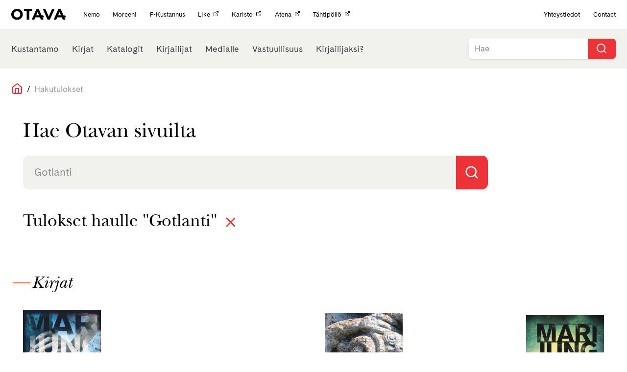

--- FILE ---
content_type: text/html; charset=UTF-8
request_url: https://otava.fi/?s=Gotlanti
body_size: 11006
content:
<!doctype html>
<!--[if lt IE 7]><html class="no-js ie ie6 lt-ie9 lt-ie8 lt-ie7" lang="fi"> <![endif]-->
<!--[if IE 7]><html class="no-js ie ie7 lt-ie9 lt-ie8" lang="fi"> <![endif]-->
<!--[if IE 8]><html class="no-js ie ie8 lt-ie9" lang="fi"> <![endif]-->
<!--[if gt IE 8]><!--><html class="no-js" lang="fi"> <!--<![endif]-->
<head>
    <meta charset="UTF-8" />
    <title>
                    You searched for Gotlanti | Otava
            </title>
    <!-- Start cookieyes banner -->
    <script id="cookieyes" type="text/javascript" src="https://cdn-cookieyes.com/client_data/8972d93c859d09bcbe6dbfea/script.js"></script>
    <!-- End cookieyes banner -->
    <meta name="description" content="Kustannusosakeyhtiö Otava">
    <link rel="stylesheet" href="https://otava.fi/wp-content/themes/jcoboot/style.css" type="text/css" media="screen" />
    <link rel="stylesheet" href="https://cdnjs.cloudflare.com/ajax/libs/font-awesome/4.7.0/css/font-awesome.min.css" />
    <meta http-equiv="Content-Type" content="text/html; charset=UTF-8" />
    <meta http-equiv="X-UA-Compatible" content="IE=edge">
    <meta name="viewport" content="width=device-width, initial-scale=1.0">
    <link rel="pingback" href="https://otava.fi/xmlrpc.php" />
    <meta name='robots' content='noindex, follow' />
	<style>img:is([sizes="auto" i], [sizes^="auto," i]) { contain-intrinsic-size: 3000px 1500px }</style>
	
<!-- Google Tag Manager for WordPress by gtm4wp.com -->
<script data-cfasync="false" data-pagespeed-no-defer>
	var gtm4wp_datalayer_name = "dataLayer";
	var dataLayer = dataLayer || [];
</script>
<!-- End Google Tag Manager for WordPress by gtm4wp.com -->
	<!-- This site is optimized with the Yoast SEO plugin v25.7 - https://yoast.com/wordpress/plugins/seo/ -->
	<meta property="og:locale" content="fi_FI" />
	<meta property="og:type" content="article" />
	<meta property="og:title" content="You searched for Gotlanti | Otava" />
	<meta property="og:url" content="https://otava.fi/search/Gotlanti/" />
	<meta property="og:site_name" content="Otava" />
	<meta property="og:image" content="https://otava.fi/wp-content/uploads/2019/08/fb_share_kirjat.png" />
	<meta property="og:image:width" content="1200" />
	<meta property="og:image:height" content="630" />
	<meta property="og:image:type" content="image/png" />
	<meta name="twitter:card" content="summary_large_image" />
	<meta name="twitter:title" content="You searched for Gotlanti | Otava" />
	<meta name="twitter:site" content="@OtavanKirjat" />
	<script type="application/ld+json" class="yoast-schema-graph">{"@context":"https://schema.org","@graph":[{"@type":["CollectionPage","SearchResultsPage"],"@id":"https://otava.fi/?s=Gotlanti","url":"https://otava.fi/?s=Gotlanti","name":"You searched for Gotlanti | Otava","isPartOf":{"@id":"https://otava.fi/#website"},"primaryImageOfPage":{"@id":"#primaryimage"},"image":{"@id":"#primaryimage"},"thumbnailUrl":"https://otava.fi/wp-content/uploads/2015/12/eliassenjungstedt.jpg","breadcrumb":{"@id":"#breadcrumb"},"inLanguage":"fi"},{"@type":"ImageObject","inLanguage":"fi","@id":"#primaryimage","url":"https://otava.fi/wp-content/uploads/2015/12/eliassenjungstedt.jpg","contentUrl":"https://otava.fi/wp-content/uploads/2015/12/eliassenjungstedt.jpg","width":1968,"height":2783,"caption":"Eliassen"},{"@type":"BreadcrumbList","@id":"#breadcrumb","itemListElement":[{"@type":"ListItem","position":1,"name":"Home","item":"https://otava.fi/"},{"@type":"ListItem","position":2,"name":"You searched for Gotlanti"}]},{"@type":"WebSite","@id":"https://otava.fi/#website","url":"https://otava.fi/","name":"Otava","description":"Kustannusosakeyhtiö Otava","publisher":{"@id":"https://otava.fi/#organization"},"alternateName":"Otava","potentialAction":[{"@type":"SearchAction","target":{"@type":"EntryPoint","urlTemplate":"https://otava.fi/?s={search_term_string}"},"query-input":{"@type":"PropertyValueSpecification","valueRequired":true,"valueName":"search_term_string"}}],"inLanguage":"fi"},{"@type":"Organization","@id":"https://otava.fi/#organization","name":"Kustannusosakeyhtiö Otava","alternateName":"Otava","url":"https://otava.fi/","logo":{"@type":"ImageObject","inLanguage":"fi","@id":"https://otava.fi/#/schema/logo/image/","url":"https://otava.fi/wp-content/uploads/2024/12/otava_logo_RGB.png","contentUrl":"https://otava.fi/wp-content/uploads/2024/12/otava_logo_RGB.png","width":3667,"height":785,"caption":"Kustannusosakeyhtiö Otava"},"image":{"@id":"https://otava.fi/#/schema/logo/image/"},"sameAs":["https://www.facebook.com/otavankirjat/","https://x.com/OtavanKirjat","https://www.instagram.com/otavankirjat","https://www.linkedin.com/company/kustannusosakeyhtiö-otava/","https://www.youtube.com/user/otavavideot"]}]}</script>
	<!-- / Yoast SEO plugin. -->


<link rel='dns-prefetch' href='//ajax.googleapis.com' />
<link rel='dns-prefetch' href='//cdnjs.cloudflare.com' />
<link rel='dns-prefetch' href='//use.typekit.net' />
<link rel="alternate" type="application/rss+xml" title="Otava &raquo; haun tulokset haulle &#8220;Gotlanti&#8221; RSS-syöte" href="https://otava.fi/search/Gotlanti/feed/rss2/" />
<script type="text/javascript">
/* <![CDATA[ */
window._wpemojiSettings = {"baseUrl":"https:\/\/s.w.org\/images\/core\/emoji\/15.0.3\/72x72\/","ext":".png","svgUrl":"https:\/\/s.w.org\/images\/core\/emoji\/15.0.3\/svg\/","svgExt":".svg","source":{"concatemoji":"https:\/\/otava.fi\/wp-includes\/js\/wp-emoji-release.min.js"}};
/*! This file is auto-generated */
!function(i,n){var o,s,e;function c(e){try{var t={supportTests:e,timestamp:(new Date).valueOf()};sessionStorage.setItem(o,JSON.stringify(t))}catch(e){}}function p(e,t,n){e.clearRect(0,0,e.canvas.width,e.canvas.height),e.fillText(t,0,0);var t=new Uint32Array(e.getImageData(0,0,e.canvas.width,e.canvas.height).data),r=(e.clearRect(0,0,e.canvas.width,e.canvas.height),e.fillText(n,0,0),new Uint32Array(e.getImageData(0,0,e.canvas.width,e.canvas.height).data));return t.every(function(e,t){return e===r[t]})}function u(e,t,n){switch(t){case"flag":return n(e,"\ud83c\udff3\ufe0f\u200d\u26a7\ufe0f","\ud83c\udff3\ufe0f\u200b\u26a7\ufe0f")?!1:!n(e,"\ud83c\uddfa\ud83c\uddf3","\ud83c\uddfa\u200b\ud83c\uddf3")&&!n(e,"\ud83c\udff4\udb40\udc67\udb40\udc62\udb40\udc65\udb40\udc6e\udb40\udc67\udb40\udc7f","\ud83c\udff4\u200b\udb40\udc67\u200b\udb40\udc62\u200b\udb40\udc65\u200b\udb40\udc6e\u200b\udb40\udc67\u200b\udb40\udc7f");case"emoji":return!n(e,"\ud83d\udc26\u200d\u2b1b","\ud83d\udc26\u200b\u2b1b")}return!1}function f(e,t,n){var r="undefined"!=typeof WorkerGlobalScope&&self instanceof WorkerGlobalScope?new OffscreenCanvas(300,150):i.createElement("canvas"),a=r.getContext("2d",{willReadFrequently:!0}),o=(a.textBaseline="top",a.font="600 32px Arial",{});return e.forEach(function(e){o[e]=t(a,e,n)}),o}function t(e){var t=i.createElement("script");t.src=e,t.defer=!0,i.head.appendChild(t)}"undefined"!=typeof Promise&&(o="wpEmojiSettingsSupports",s=["flag","emoji"],n.supports={everything:!0,everythingExceptFlag:!0},e=new Promise(function(e){i.addEventListener("DOMContentLoaded",e,{once:!0})}),new Promise(function(t){var n=function(){try{var e=JSON.parse(sessionStorage.getItem(o));if("object"==typeof e&&"number"==typeof e.timestamp&&(new Date).valueOf()<e.timestamp+604800&&"object"==typeof e.supportTests)return e.supportTests}catch(e){}return null}();if(!n){if("undefined"!=typeof Worker&&"undefined"!=typeof OffscreenCanvas&&"undefined"!=typeof URL&&URL.createObjectURL&&"undefined"!=typeof Blob)try{var e="postMessage("+f.toString()+"("+[JSON.stringify(s),u.toString(),p.toString()].join(",")+"));",r=new Blob([e],{type:"text/javascript"}),a=new Worker(URL.createObjectURL(r),{name:"wpTestEmojiSupports"});return void(a.onmessage=function(e){c(n=e.data),a.terminate(),t(n)})}catch(e){}c(n=f(s,u,p))}t(n)}).then(function(e){for(var t in e)n.supports[t]=e[t],n.supports.everything=n.supports.everything&&n.supports[t],"flag"!==t&&(n.supports.everythingExceptFlag=n.supports.everythingExceptFlag&&n.supports[t]);n.supports.everythingExceptFlag=n.supports.everythingExceptFlag&&!n.supports.flag,n.DOMReady=!1,n.readyCallback=function(){n.DOMReady=!0}}).then(function(){return e}).then(function(){var e;n.supports.everything||(n.readyCallback(),(e=n.source||{}).concatemoji?t(e.concatemoji):e.wpemoji&&e.twemoji&&(t(e.twemoji),t(e.wpemoji)))}))}((window,document),window._wpemojiSettings);
/* ]]> */
</script>
<style id='wp-emoji-styles-inline-css' type='text/css'>

	img.wp-smiley, img.emoji {
		display: inline !important;
		border: none !important;
		box-shadow: none !important;
		height: 1em !important;
		width: 1em !important;
		margin: 0 0.07em !important;
		vertical-align: -0.1em !important;
		background: none !important;
		padding: 0 !important;
	}
</style>
<link rel='stylesheet' id='wp-block-library-css' href='https://otava.fi/wp-includes/css/dist/block-library/style.min.css' type='text/css' media='all' />
<style id='classic-theme-styles-inline-css' type='text/css'>
/*! This file is auto-generated */
.wp-block-button__link{color:#fff;background-color:#32373c;border-radius:9999px;box-shadow:none;text-decoration:none;padding:calc(.667em + 2px) calc(1.333em + 2px);font-size:1.125em}.wp-block-file__button{background:#32373c;color:#fff;text-decoration:none}
</style>
<style id='global-styles-inline-css' type='text/css'>
:root{--wp--preset--aspect-ratio--square: 1;--wp--preset--aspect-ratio--4-3: 4/3;--wp--preset--aspect-ratio--3-4: 3/4;--wp--preset--aspect-ratio--3-2: 3/2;--wp--preset--aspect-ratio--2-3: 2/3;--wp--preset--aspect-ratio--16-9: 16/9;--wp--preset--aspect-ratio--9-16: 9/16;--wp--preset--color--black: #000000;--wp--preset--color--cyan-bluish-gray: #abb8c3;--wp--preset--color--white: #ffffff;--wp--preset--color--pale-pink: #f78da7;--wp--preset--color--vivid-red: #cf2e2e;--wp--preset--color--luminous-vivid-orange: #ff6900;--wp--preset--color--luminous-vivid-amber: #fcb900;--wp--preset--color--light-green-cyan: #7bdcb5;--wp--preset--color--vivid-green-cyan: #00d084;--wp--preset--color--pale-cyan-blue: #8ed1fc;--wp--preset--color--vivid-cyan-blue: #0693e3;--wp--preset--color--vivid-purple: #9b51e0;--wp--preset--gradient--vivid-cyan-blue-to-vivid-purple: linear-gradient(135deg,rgba(6,147,227,1) 0%,rgb(155,81,224) 100%);--wp--preset--gradient--light-green-cyan-to-vivid-green-cyan: linear-gradient(135deg,rgb(122,220,180) 0%,rgb(0,208,130) 100%);--wp--preset--gradient--luminous-vivid-amber-to-luminous-vivid-orange: linear-gradient(135deg,rgba(252,185,0,1) 0%,rgba(255,105,0,1) 100%);--wp--preset--gradient--luminous-vivid-orange-to-vivid-red: linear-gradient(135deg,rgba(255,105,0,1) 0%,rgb(207,46,46) 100%);--wp--preset--gradient--very-light-gray-to-cyan-bluish-gray: linear-gradient(135deg,rgb(238,238,238) 0%,rgb(169,184,195) 100%);--wp--preset--gradient--cool-to-warm-spectrum: linear-gradient(135deg,rgb(74,234,220) 0%,rgb(151,120,209) 20%,rgb(207,42,186) 40%,rgb(238,44,130) 60%,rgb(251,105,98) 80%,rgb(254,248,76) 100%);--wp--preset--gradient--blush-light-purple: linear-gradient(135deg,rgb(255,206,236) 0%,rgb(152,150,240) 100%);--wp--preset--gradient--blush-bordeaux: linear-gradient(135deg,rgb(254,205,165) 0%,rgb(254,45,45) 50%,rgb(107,0,62) 100%);--wp--preset--gradient--luminous-dusk: linear-gradient(135deg,rgb(255,203,112) 0%,rgb(199,81,192) 50%,rgb(65,88,208) 100%);--wp--preset--gradient--pale-ocean: linear-gradient(135deg,rgb(255,245,203) 0%,rgb(182,227,212) 50%,rgb(51,167,181) 100%);--wp--preset--gradient--electric-grass: linear-gradient(135deg,rgb(202,248,128) 0%,rgb(113,206,126) 100%);--wp--preset--gradient--midnight: linear-gradient(135deg,rgb(2,3,129) 0%,rgb(40,116,252) 100%);--wp--preset--font-size--small: 13px;--wp--preset--font-size--medium: 20px;--wp--preset--font-size--large: 36px;--wp--preset--font-size--x-large: 42px;--wp--preset--spacing--20: 0.44rem;--wp--preset--spacing--30: 0.67rem;--wp--preset--spacing--40: 1rem;--wp--preset--spacing--50: 1.5rem;--wp--preset--spacing--60: 2.25rem;--wp--preset--spacing--70: 3.38rem;--wp--preset--spacing--80: 5.06rem;--wp--preset--shadow--natural: 6px 6px 9px rgba(0, 0, 0, 0.2);--wp--preset--shadow--deep: 12px 12px 50px rgba(0, 0, 0, 0.4);--wp--preset--shadow--sharp: 6px 6px 0px rgba(0, 0, 0, 0.2);--wp--preset--shadow--outlined: 6px 6px 0px -3px rgba(255, 255, 255, 1), 6px 6px rgba(0, 0, 0, 1);--wp--preset--shadow--crisp: 6px 6px 0px rgba(0, 0, 0, 1);}:where(.is-layout-flex){gap: 0.5em;}:where(.is-layout-grid){gap: 0.5em;}body .is-layout-flex{display: flex;}.is-layout-flex{flex-wrap: wrap;align-items: center;}.is-layout-flex > :is(*, div){margin: 0;}body .is-layout-grid{display: grid;}.is-layout-grid > :is(*, div){margin: 0;}:where(.wp-block-columns.is-layout-flex){gap: 2em;}:where(.wp-block-columns.is-layout-grid){gap: 2em;}:where(.wp-block-post-template.is-layout-flex){gap: 1.25em;}:where(.wp-block-post-template.is-layout-grid){gap: 1.25em;}.has-black-color{color: var(--wp--preset--color--black) !important;}.has-cyan-bluish-gray-color{color: var(--wp--preset--color--cyan-bluish-gray) !important;}.has-white-color{color: var(--wp--preset--color--white) !important;}.has-pale-pink-color{color: var(--wp--preset--color--pale-pink) !important;}.has-vivid-red-color{color: var(--wp--preset--color--vivid-red) !important;}.has-luminous-vivid-orange-color{color: var(--wp--preset--color--luminous-vivid-orange) !important;}.has-luminous-vivid-amber-color{color: var(--wp--preset--color--luminous-vivid-amber) !important;}.has-light-green-cyan-color{color: var(--wp--preset--color--light-green-cyan) !important;}.has-vivid-green-cyan-color{color: var(--wp--preset--color--vivid-green-cyan) !important;}.has-pale-cyan-blue-color{color: var(--wp--preset--color--pale-cyan-blue) !important;}.has-vivid-cyan-blue-color{color: var(--wp--preset--color--vivid-cyan-blue) !important;}.has-vivid-purple-color{color: var(--wp--preset--color--vivid-purple) !important;}.has-black-background-color{background-color: var(--wp--preset--color--black) !important;}.has-cyan-bluish-gray-background-color{background-color: var(--wp--preset--color--cyan-bluish-gray) !important;}.has-white-background-color{background-color: var(--wp--preset--color--white) !important;}.has-pale-pink-background-color{background-color: var(--wp--preset--color--pale-pink) !important;}.has-vivid-red-background-color{background-color: var(--wp--preset--color--vivid-red) !important;}.has-luminous-vivid-orange-background-color{background-color: var(--wp--preset--color--luminous-vivid-orange) !important;}.has-luminous-vivid-amber-background-color{background-color: var(--wp--preset--color--luminous-vivid-amber) !important;}.has-light-green-cyan-background-color{background-color: var(--wp--preset--color--light-green-cyan) !important;}.has-vivid-green-cyan-background-color{background-color: var(--wp--preset--color--vivid-green-cyan) !important;}.has-pale-cyan-blue-background-color{background-color: var(--wp--preset--color--pale-cyan-blue) !important;}.has-vivid-cyan-blue-background-color{background-color: var(--wp--preset--color--vivid-cyan-blue) !important;}.has-vivid-purple-background-color{background-color: var(--wp--preset--color--vivid-purple) !important;}.has-black-border-color{border-color: var(--wp--preset--color--black) !important;}.has-cyan-bluish-gray-border-color{border-color: var(--wp--preset--color--cyan-bluish-gray) !important;}.has-white-border-color{border-color: var(--wp--preset--color--white) !important;}.has-pale-pink-border-color{border-color: var(--wp--preset--color--pale-pink) !important;}.has-vivid-red-border-color{border-color: var(--wp--preset--color--vivid-red) !important;}.has-luminous-vivid-orange-border-color{border-color: var(--wp--preset--color--luminous-vivid-orange) !important;}.has-luminous-vivid-amber-border-color{border-color: var(--wp--preset--color--luminous-vivid-amber) !important;}.has-light-green-cyan-border-color{border-color: var(--wp--preset--color--light-green-cyan) !important;}.has-vivid-green-cyan-border-color{border-color: var(--wp--preset--color--vivid-green-cyan) !important;}.has-pale-cyan-blue-border-color{border-color: var(--wp--preset--color--pale-cyan-blue) !important;}.has-vivid-cyan-blue-border-color{border-color: var(--wp--preset--color--vivid-cyan-blue) !important;}.has-vivid-purple-border-color{border-color: var(--wp--preset--color--vivid-purple) !important;}.has-vivid-cyan-blue-to-vivid-purple-gradient-background{background: var(--wp--preset--gradient--vivid-cyan-blue-to-vivid-purple) !important;}.has-light-green-cyan-to-vivid-green-cyan-gradient-background{background: var(--wp--preset--gradient--light-green-cyan-to-vivid-green-cyan) !important;}.has-luminous-vivid-amber-to-luminous-vivid-orange-gradient-background{background: var(--wp--preset--gradient--luminous-vivid-amber-to-luminous-vivid-orange) !important;}.has-luminous-vivid-orange-to-vivid-red-gradient-background{background: var(--wp--preset--gradient--luminous-vivid-orange-to-vivid-red) !important;}.has-very-light-gray-to-cyan-bluish-gray-gradient-background{background: var(--wp--preset--gradient--very-light-gray-to-cyan-bluish-gray) !important;}.has-cool-to-warm-spectrum-gradient-background{background: var(--wp--preset--gradient--cool-to-warm-spectrum) !important;}.has-blush-light-purple-gradient-background{background: var(--wp--preset--gradient--blush-light-purple) !important;}.has-blush-bordeaux-gradient-background{background: var(--wp--preset--gradient--blush-bordeaux) !important;}.has-luminous-dusk-gradient-background{background: var(--wp--preset--gradient--luminous-dusk) !important;}.has-pale-ocean-gradient-background{background: var(--wp--preset--gradient--pale-ocean) !important;}.has-electric-grass-gradient-background{background: var(--wp--preset--gradient--electric-grass) !important;}.has-midnight-gradient-background{background: var(--wp--preset--gradient--midnight) !important;}.has-small-font-size{font-size: var(--wp--preset--font-size--small) !important;}.has-medium-font-size{font-size: var(--wp--preset--font-size--medium) !important;}.has-large-font-size{font-size: var(--wp--preset--font-size--large) !important;}.has-x-large-font-size{font-size: var(--wp--preset--font-size--x-large) !important;}
:where(.wp-block-post-template.is-layout-flex){gap: 1.25em;}:where(.wp-block-post-template.is-layout-grid){gap: 1.25em;}
:where(.wp-block-columns.is-layout-flex){gap: 2em;}:where(.wp-block-columns.is-layout-grid){gap: 2em;}
:root :where(.wp-block-pullquote){font-size: 1.5em;line-height: 1.6;}
</style>
<link rel='stylesheet' id='typekit-css' href='https://use.typekit.net/fvi8lmv.css?ver=1.2.build' type='text/css' media='all' />
<link rel='stylesheet' id='theme.css-css' href='https://otava.fi/wp-content/themes/jcoboot/theme.css?ver=1.3.1' type='text/css' media='all' />
<script type="text/javascript" src="https://otava.fi/wp-content/themes/jcoboot/js/feather.min.js?ver=1.2.build" id="feather.js-js"></script>
<link rel="https://api.w.org/" href="https://otava.fi/wp-json/" /><link rel="EditURI" type="application/rsd+xml" title="RSD" href="https://otava.fi/xmlrpc.php?rsd" />
<meta name="generator" content="WordPress 6.7.4" />

<!-- Google Tag Manager for WordPress by gtm4wp.com -->
<!-- GTM Container placement set to off -->
<script data-cfasync="false" data-pagespeed-no-defer type="text/javascript">
	var dataLayer_content = {"pagePostType":"search-results"};
	dataLayer.push( dataLayer_content );
</script>
<script data-cfasync="false" data-pagespeed-no-defer type="text/javascript">
	console.warn && console.warn("[GTM4WP] Google Tag Manager container code placement set to OFF !!!");
	console.warn && console.warn("[GTM4WP] Data layer codes are active but GTM container must be loaded using custom coding !!!");
</script>
<!-- End Google Tag Manager for WordPress by gtm4wp.com --><link rel="icon" href="https://otava.fi/wp-content/uploads/2019/06/cropped-android-chrome-512x512-32x32.png" sizes="32x32" />
<link rel="icon" href="https://otava.fi/wp-content/uploads/2019/06/cropped-android-chrome-512x512-192x192.png" sizes="192x192" />
<link rel="apple-touch-icon" href="https://otava.fi/wp-content/uploads/2019/06/cropped-android-chrome-512x512-180x180.png" />
<meta name="msapplication-TileImage" content="https://otava.fi/wp-content/uploads/2019/06/cropped-android-chrome-512x512-270x270.png" />
		<style type="text/css" id="wp-custom-css">
			.page-id-111186 .image-wrapper.book-cover, .page-id-109678 .image-wrapper.book-cover, .page-id-112471 .image-wrapper.book-cover {
    display: none;
}
.page-id-111186 .book-wrapper .book-text.expand, .page-id-109678 .book-wrapper .book-text.expand, .page-id-112471 .book-wrapper .book-text.expand {
    min-height: initial;
}
.gform_wrapper form ul.gform_fields .gf-cont.gf-seloste label {
    display: initial;
	  font-size: 16px;
}
.page-id-99945{
	td {
		vertical-align: top;
	}
	
	@media (max-width: 768px) {
		tr{
			display: flex;
			flex-direction: column-reverse;
			gap: 1rem;
		}
	}
}		</style>
		
			<!-- Global site tag (gtag.js) - Google Analytics -->
		<script async src="https://www.googletagmanager.com/gtag/js?id=UA-37384713-1"></script>
		<script>
		window.dataLayer = window.dataLayer || [];
		function gtag(){dataLayer.push(arguments);}
		gtag('js', new Date());

		gtag('config', 'UA-37384713-1');
		feather.replace()
		</script>
		</head>
<body class="search search-results" data-template="base.twig">
	<!-- Meta Pixel Code -->
<script>
!function(f,b,e,v,n,t,s)
{if(f.fbq)return;n=f.fbq=function(){n.callMethod?
n.callMethod.apply(n,arguments):n.queue.push(arguments)};
if(!f._fbq)f._fbq=n;n.push=n;n.loaded=!0;n.version='2.0';
n.queue=[];t=b.createElement(e);t.async=!0;
t.src=v;s=b.getElementsByTagName(e)[0];
s.parentNode.insertBefore(t,s)}(window, document,'script',
'https://connect.facebook.net/en_US/fbevents.js');
fbq('init', '923304814500107');
fbq('track', 'PageView');
</script>
<noscript><img height="1" width="1" style="display:none" src="https://www.facebook.com/tr?id=923304814500107&ev=PageView&noscript=1"/></noscript>
<!-- End Meta Pixel Code -->
			<div class="header-mobile">
    <div class="header-mobile__left" data-nav-toggle=""><i data-feather="menu"></i></div>
    <div class="header-mobile__center"><a href="/etusivu" class="nav-logo"><img src="https://otava.fi/wp-content/themes/jcoboot/assets/images/logo.svg" alt="Logo otava" /></a></div>
    <div class="header-mobile__right" data-nav-search-open=""><i data-feather="search"></i></div>
</div>
<div class="header-mobile header-mobile-search" data-nav-search="">
  <div class="header-mobile__left"><button onclick="jQuery('#mobile-search-form').submit()"></button></div>
  <div class="header-mobile__center">
    <form action="/" method="GET" id="mobile-search-form">
      <input name="s" type="text" placeholder="Hae Otava sivuilta...">
    </form>
  </div>
  <div class="header-mobile__right" data-nav-search-close=""><i data-feather="x"></i></div>
</div>
<div class="header" data-nav-header="">
    <div class="header__inner">
      <div class="nav-container nav-container--top padding-0-75 padding-y ">
        <div class="nav-container__content size-0-75">
          <a href="/etusivu" class="nav-logo"><img src="https://otava.fi/wp-content/themes/jcoboot/assets/images/logo.svg" alt="Logo otava" /></a>
          <div class="nav-section-title">
            <p>OTAVA KONSERNI</p>
          </div>
                      <div class="nav-links-for-mobile margin-left margin-1">
                              <a href="https://otava.fi/nemo/" target="" class="nav-item-small  menu-item menu-item-type-post_type menu-item-object-page menu-item-100509">
                  Nemo                </a>
                              <a href="https://otava.fi/moreeni/" target="" class="nav-item-small  menu-item menu-item-type-post_type menu-item-object-page menu-item-100519">
                  Moreeni                </a>
                              <a href="https://otava.fi/f-kustannus/" target="" class="nav-item-small  menu-item menu-item-type-post_type menu-item-object-page menu-item-100520">
                  F-Kustannus                </a>
                              <a href="https://like.fi/" target="_blank" class="nav-item-small  menu-item menu-item-type-custom menu-item-object-custom menu-item-134854">
                  Like<i data-feather="external-link" width="12" height="12" class="no-block margin-left margin-0-25"></i>                </a>
                              <a href="https://www.karisto.fi/" target="_blank" class="nav-item-small  menu-item menu-item-type-custom menu-item-object-custom menu-item-134853">
                  Karisto<i data-feather="external-link" width="12" height="12" class="no-block margin-left margin-0-25"></i>                </a>
                              <a href="https://atena.fi/" target="_blank" class="nav-item-small  menu-item menu-item-type-custom menu-item-object-custom menu-item-134852">
                  Atena<i data-feather="external-link" width="12" height="12" class="no-block margin-left margin-0-25"></i>                </a>
                              <a href="https://tahtipollo.fi" target="_blank" class="nav-item-small  menu-item menu-item-type-custom menu-item-object-custom menu-item-137878">
                  Tähtipöllö<i data-feather="external-link" width="12" height="12" class="no-block margin-left margin-0-25"></i>                </a>
                          </div>
                    <div class="nav-links-for-mobile nav-right-fix margin-auto margin-left padding-1 padding-right">
            <a href="/kustantamo/" class="nav-item-small padding-0">Yhteystiedot</a>
            <span class="margin-1 margin-left"></span>
            <a href="/in-english/" class="nav-item-small padding-0">Contact</a>
          </div>
        </div>
      </div>
                                                                                                                                                                            <div class="nav-container nav-container--bottom nav-bg-color-0" data-jSticky='true' data-jScroll='true'>
        <div class="nav-container__content">
          <a class="mobile-logo" href="/etusivu"><img src="https://otava.fi/wp-content/themes/jcoboot/assets/images/logo.svg" alt="Logo otava" /></a>
                      <div class="nav-links nav-links--primary margin-1 margin-left padding-y padding-0-75">
                              <a href="https://otava.fi/kustantamo/otava/" target="" class="nav-item nav-link-color-4 menu-item menu-item-type-post_type menu-item-object-page menu-item-141688">Kustantamo</a>
                              <a href="https://otava.fi/kirjat/" target="" class="nav-item nav-link-color-1 menu-item menu-item-type-post_type menu-item-object-page menu-item-16">Kirjat</a>
                              <a href="https://otava.fi/katalogit/" target="" class="nav-item nav-link-color-5 menu-item menu-item-type-post_type menu-item-object-page menu-item-141274">Katalogit</a>
                              <a href="https://otava.fi/kirjailijat/" target="" class="nav-item nav-link-color-2 menu-item menu-item-type-post_type menu-item-object-page menu-item-15">Kirjailijat</a>
                              <a href="https://otava.fi/medialle/" target="" class="nav-item nav-link-color-3 menu-item menu-item-type-post_type menu-item-object-page menu-item-14">Medialle</a>
                              <a href="https://otava.fi/vastuullisuus/" target="" class="nav-item nav-link-color-1 menu-item menu-item-type-post_type menu-item-object-page menu-item-141978">Vastuullisuus</a>
                              <a href="https://otava.fi/kirjailijaksi/" target="" class="nav-item nav-link-color-5 custom-menu-item kirjailijaksi-menu menu-item menu-item-type-post_type menu-item-object-page menu-item-100021">Kirjailijaksi?</a>
                          </div>
                    <div class="nav-search">
            <div class="searchbar searchbar--nav">
              <form id="searchform" action="/" method="get">
                <label onclick="document.getElementById('searchform').submit();" for="search-input"><i aria-hidden="true" data-feather="search"></i></label>
                <input
                    autocomplete="off" onfocus="this.setAttribute('autocomplete', 'off')" autocorrect="off" style="background-color: white;" class="searchbar-input" name="s" id="search-input-top" placeholder="Hae"
                    spellcheck="false" tabindex="1" required />
              </form>
            </div>
          </div>
        </div>
                          </div>
    </div>
  </div>
		<main role="main">
	
		
<div class="breadcrumbs flex size-1 color-black padding-0-25 padding-y margin-1 wrap align-center ">
	<a class="home" href="/">
		<i data-feather="home" class="color-primary"></i>
	</a>
						<span>&nbsp;&nbsp;/&nbsp;&nbsp;</span>
			<a href="https://otava.fi/?s=Gotlanti" class="color-grey">Hakutulokset</a>
			</div>

<div class="col-xs-12">
  <div class="container">
    <div class="row">
      <h1 class="serif size-2 margin-1">Hae Otavan sivuilta</h1>
      <div class="col-xs-12">
        <div class="search-container-start align-start">
          <div class="searchbar size-1">
            <form id="searchform-site" action="/" method="get">
              <label onclick="document.getElementById('searchform-site').submit();" for="search-input">
                <i aria-hidden="true" data-feather="search" width="30" height="30" class="fa-lg margin-0-75"></i>
              </label>
              <input autocomplete="off" onfocus="this.setAttribute('autocomplete', 'off')" autocorrect="off" name="s" class="searchbar-input size-2" id="search-input" placeholder="Gotlanti" spellcheck="false" tabindex="1" required>
            </form>
          </div>
          <div class="flex justify-start align-center padding-2 padding-y">
                        <h2 class="serif size-1-75 margin-bottom margin-0-25">Tulokset haulle "Gotlanti"</h2>
            <a href="/?s="><i data-feather="x" width="32" height="32" class="size-1-5 margin-0-5 margin-left color-primary"></i></a>
                      </div>
        </div>
      </div>
    </div>
    </div>
  </div>


<div class="container">
  <div class="flex align-center">
    <p style="margin-bottom:0.25rem; font-weight: 300; color: #ff6e2e;" class="size-2-25">—</p>
    <h2 class="size-1-75 serif-italic">Kirjat</h2>
  </div>
  <div class="row serif padding-1">
        <a class="book-wrapper col-xs-6 col-m-4 col-l-2" href="https://otava.fi/kirjat/toiset-kasvot/"
        >
    <div class="sm-cover padding-y">
                                <div class="image-wrapper book-cover ">
            <img class="thumb lazyload"
                                            data-src="https://mediapankki.otava.fi/api/v1/assets/by-isbn/978-951-1-30825-6.jpg?maxWidth=300"
                        data-placeholder="https://otava.fi/wp-content/themes/jcoboot/assets/images/covers/default_cover.svg"
                        data-clear="true"
                        alt="Loading"
                                />
        </div>
                            <div class="book-text expand">
                <h4 class="size-1 bold padding-0-5 padding-top color-primary-darken-4">Toiset kasvot</h4>
                                                                </div>
            </div>
</a>
                    <a class="book-wrapper col-xs-6 col-m-4 col-l-2" href="https://otava.fi/kirjat/naen-sinut/"
        >
    <div class="sm-cover padding-y">
                                <div class="image-wrapper book-cover ">
            <img class="thumb lazyload"
                                            data-src="https://mediapankki.otava.fi/api/v1/assets/by-isbn/978-951-1-32592-5.jpg?maxWidth=300"
                        data-placeholder="https://otava.fi/wp-content/themes/jcoboot/assets/images/covers/default_cover.svg"
                        data-clear="true"
                        alt="Loading"
                                />
        </div>
                            <div class="book-text expand">
                <h4 class="size-1 bold padding-0-5 padding-top color-primary-darken-4">Näen sinut</h4>
                                                                </div>
            </div>
</a>
                    <a class="book-wrapper col-xs-6 col-m-4 col-l-2" href="https://otava.fi/kirjat/vaarallinen-leikki/"
        >
    <div class="sm-cover padding-y">
                                <div class="image-wrapper book-cover ">
            <img class="thumb lazyload"
                                            data-src="https://mediapankki.otava.fi/api/v1/assets/by-isbn/978-951-1-26962-5.jpg?maxWidth=300"
                        data-placeholder="https://otava.fi/wp-content/themes/jcoboot/assets/images/covers/default_cover.svg"
                        data-clear="true"
                        alt="Loading"
                                />
        </div>
                            <div class="book-text expand">
                <h4 class="size-1 bold padding-0-5 padding-top color-primary-darken-4">Vaarallinen leikki</h4>
                                                                </div>
            </div>
</a>
                    <a class="book-wrapper col-xs-6 col-m-4 col-l-2" href="https://otava.fi/kirjat/neljas-uhri/"
        >
    <div class="sm-cover padding-y">
                                <div class="image-wrapper book-cover ">
            <img class="thumb lazyload"
                                            data-src="https://mediapankki.otava.fi/api/v1/assets/by-isbn/978-951-1-26963-2.jpg?maxWidth=300"
                        data-placeholder="https://otava.fi/wp-content/themes/jcoboot/assets/images/covers/default_cover.svg"
                        data-clear="true"
                        alt="Loading"
                                />
        </div>
                            <div class="book-text expand">
                <h4 class="size-1 bold padding-0-5 padding-top color-primary-darken-4">Neljäs uhri</h4>
                                                                </div>
            </div>
</a>
                    <a class="book-wrapper col-xs-6 col-m-4 col-l-2" href="https://otava.fi/kirjat/viimeinen-naytos/"
        >
    <div class="sm-cover padding-y">
                                <div class="image-wrapper book-cover ">
            <img class="thumb lazyload"
                                            data-src="https://mediapankki.otava.fi/api/v1/assets/by-isbn/978-951-1-28722-3.jpg?maxWidth=300"
                        data-placeholder="https://otava.fi/wp-content/themes/jcoboot/assets/images/covers/default_cover.svg"
                        data-clear="true"
                        alt="Loading"
                                />
        </div>
                            <div class="book-text expand">
                <h4 class="size-1 bold padding-0-5 padding-top color-primary-darken-4">Viimeinen näytös</h4>
                                                                </div>
            </div>
</a>
                    <a class="book-wrapper col-xs-6 col-m-4 col-l-2" href="https://otava.fi/kirjat/suljettu-huone/"
        >
    <div class="sm-cover padding-y">
                                <div class="image-wrapper book-cover ">
            <img class="thumb lazyload"
                                            data-src="https://mediapankki.otava.fi/api/v1/assets/by-isbn/978-951-1-47542-2.jpg?maxWidth=300"
                        data-placeholder="https://otava.fi/wp-content/themes/jcoboot/assets/images/covers/default_cover.svg"
                        data-clear="true"
                        alt="Loading"
                                />
        </div>
                            <div class="book-text expand">
                <h4 class="size-1 bold padding-0-5 padding-top color-primary-darken-4">Suljettu huone</h4>
                                                                </div>
            </div>
</a>
                    <a class="book-wrapper col-xs-6 col-m-4 col-l-2" href="https://otava.fi/kirjat/kesan-kylmyydessa/"
        >
    <div class="sm-cover padding-y">
                                <div class="image-wrapper book-cover ">
            <img class="thumb lazyload"
                                            data-src="https://mediapankki.otava.fi/api/v1/assets/by-isbn/951-1-21118-8.jpg?maxWidth=300"
                        data-placeholder="https://otava.fi/wp-content/themes/jcoboot/assets/images/covers/default_cover.svg"
                        data-clear="true"
                        alt="Loading"
                                />
        </div>
                            <div class="book-text expand">
                <h4 class="size-1 bold padding-0-5 padding-top color-primary-darken-4">Kesän kylmyydessä</h4>
                                                                </div>
            </div>
</a>
                    <a class="book-wrapper col-xs-6 col-m-4 col-l-2" href="https://otava.fi/kirjat/meren-hiljaisuudessa/"
        >
    <div class="sm-cover padding-y">
                                <div class="image-wrapper book-cover ">
            <img class="thumb lazyload"
                                            data-src="https://mediapankki.otava.fi/api/v1/assets/by-isbn/978-951-1-21119-8.jpg?maxWidth=300"
                        data-placeholder="https://otava.fi/wp-content/themes/jcoboot/assets/images/covers/default_cover.svg"
                        data-clear="true"
                        alt="Loading"
                                />
        </div>
                            <div class="book-text expand">
                <h4 class="size-1 bold padding-0-5 padding-top color-primary-darken-4">Meren hiljaisuudessa</h4>
                                                                </div>
            </div>
</a>
                    <a class="book-wrapper col-xs-6 col-m-4 col-l-2" href="https://otava.fi/kirjat/saaren-varjoissa/"
        >
    <div class="sm-cover padding-y">
                                <div class="image-wrapper book-cover ">
            <img class="thumb lazyload"
                                            data-src="https://mediapankki.otava.fi/api/v1/assets/by-isbn/978-951-1-21120-4.jpg?maxWidth=300"
                        data-placeholder="https://otava.fi/wp-content/themes/jcoboot/assets/images/covers/default_cover.svg"
                        data-clear="true"
                        alt="Loading"
                                />
        </div>
                            <div class="book-text expand">
                <h4 class="size-1 bold padding-0-5 padding-top color-primary-darken-4">Saaren varjoissa</h4>
                                                                </div>
            </div>
</a>
                    <a class="book-wrapper col-xs-6 col-m-4 col-l-2" href="https://otava.fi/kirjat/muurien-katkoissa/"
        >
    <div class="sm-cover padding-y">
                                <div class="image-wrapper book-cover ">
            <img class="thumb lazyload"
                                            data-src="https://mediapankki.otava.fi/api/v1/assets/by-isbn/978-951-1-23196-7.jpg?maxWidth=300"
                        data-placeholder="https://otava.fi/wp-content/themes/jcoboot/assets/images/covers/default_cover.svg"
                        data-clear="true"
                        alt="Loading"
                                />
        </div>
                            <div class="book-text expand">
                <h4 class="size-1 bold padding-0-5 padding-top color-primary-darken-4">Muurien kätköissä</h4>
                                                                </div>
            </div>
</a>
                    <a class="book-wrapper col-xs-6 col-m-4 col-l-2" href="https://otava.fi/kirjat/aamun-hamarissa/"
        >
    <div class="sm-cover padding-y">
                                <div class="image-wrapper book-cover ">
            <img class="thumb lazyload"
                                            data-src="https://mediapankki.otava.fi/api/v1/assets/by-isbn/978-951-1-23941-3.jpg?maxWidth=300"
                        data-placeholder="https://otava.fi/wp-content/themes/jcoboot/assets/images/covers/default_cover.svg"
                        data-clear="true"
                        alt="Loading"
                                />
        </div>
                            <div class="book-text expand">
                <h4 class="size-1 bold padding-0-5 padding-top color-primary-darken-4">Aamun hämärissä</h4>
                                                                </div>
            </div>
</a>
                    <a class="book-wrapper col-xs-6 col-m-4 col-l-2" href="https://otava.fi/kirjat/kevaan-kalpeudessa/"
        >
    <div class="sm-cover padding-y">
                                <div class="image-wrapper book-cover ">
            <img class="thumb lazyload"
                                            data-src="https://mediapankki.otava.fi/api/v1/assets/by-isbn/978-951-1-24513-1.jpg?maxWidth=300"
                        data-placeholder="https://otava.fi/wp-content/themes/jcoboot/assets/images/covers/default_cover.svg"
                        data-clear="true"
                        alt="Loading"
                                />
        </div>
                            <div class="book-text expand">
                <h4 class="size-1 bold padding-0-5 padding-top color-primary-darken-4">Kevään kalpeudessa</h4>
                                                                </div>
            </div>
</a>
            <a onclick="jQuery('.more-books').css('display', 'flex');jQuery('.katso-kaikki').css('display', 'none')" class="katso-kaikki padding-top padding-1 flex align-center justify-center">
      <span class="btn btn--primary margin-right margin-0-25">Näytä kaikki</span>
    </a>
  </div>
  <div class="row serif padding-2 more-books" style="display:none;padding-top:0">
                <a class="book-wrapper col-xs-6 col-m-4 col-l-2" href="https://otava.fi/kirjat/hiljaisuuden-hinta/"
        >
    <div class="sm-cover padding-y">
                                <div class="image-wrapper book-cover ">
            <img class="thumb lazyload"
                                            data-src="https://mediapankki.otava.fi/api/v1/assets/by-isbn/978-951-1-24514-8.jpg?maxWidth=300"
                        data-placeholder="https://otava.fi/wp-content/themes/jcoboot/assets/images/covers/default_cover.svg"
                        data-clear="true"
                        alt="Loading"
                                />
        </div>
                            <div class="book-text expand">
                <h4 class="size-1 bold padding-0-5 padding-top color-primary-darken-4">Hiljaisuuden hinta</h4>
                                                                </div>
            </div>
</a>
                    <a class="book-wrapper col-xs-6 col-m-4 col-l-2" href="https://otava.fi/kirjat/joka-yksin-kulkee/"
        >
    <div class="sm-cover padding-y">
                                <div class="image-wrapper book-cover ">
            <img class="thumb lazyload"
                                            data-src="https://mediapankki.otava.fi/api/v1/assets/by-isbn/978-951-1-28777-3.jpg?maxWidth=300"
                        data-placeholder="https://otava.fi/wp-content/themes/jcoboot/assets/images/covers/default_cover.svg"
                        data-clear="true"
                        alt="Loading"
                                />
        </div>
                            <div class="book-text expand">
                <h4 class="size-1 bold padding-0-5 padding-top color-primary-darken-4">Joka yksin kulkee</h4>
                                                                </div>
            </div>
</a>
                    <a class="book-wrapper col-xs-6 col-m-4 col-l-2" href="https://otava.fi/kirjat/kullan-kallis/"
        >
    <div class="sm-cover padding-y">
                                <div class="image-wrapper book-cover ">
            <img class="thumb lazyload"
                                            data-src="https://mediapankki.otava.fi/api/v1/assets/by-isbn/978-951-1-29125-1.jpg?maxWidth=300"
                        data-placeholder="https://otava.fi/wp-content/themes/jcoboot/assets/images/covers/default_cover.svg"
                        data-clear="true"
                        alt="Loading"
                                />
        </div>
                            <div class="book-text expand">
                <h4 class="size-1 bold padding-0-5 padding-top color-primary-darken-4">Kullan kallis</h4>
                                                                </div>
            </div>
</a>
                    <a class="book-wrapper col-xs-6 col-m-4 col-l-2" href="https://otava.fi/kirjat/pimeys-keskellamme/"
        >
    <div class="sm-cover padding-y">
                                <div class="image-wrapper book-cover ">
            <img class="thumb lazyload"
                                            data-src="https://mediapankki.otava.fi/api/v1/assets/by-isbn/978-951-1-32591-8.jpg?maxWidth=300"
                        data-placeholder="https://otava.fi/wp-content/themes/jcoboot/assets/images/covers/default_cover.svg"
                        data-clear="true"
                        alt="Loading"
                                />
        </div>
                            <div class="book-text expand">
                <h4 class="size-1 bold padding-0-5 padding-top color-primary-darken-4">Pimeys keskellämme</h4>
                                                                </div>
            </div>
</a>
                    <a class="book-wrapper col-xs-6 col-m-4 col-l-2" href="https://otava.fi/kirjat/viimeisen-lampun-loisteessa/"
        >
    <div class="sm-cover padding-y">
                                <div class="image-wrapper book-cover ">
            <img class="thumb lazyload"
                                            data-src="https://mediapankki.otava.fi/api/v1/assets/by-isbn/978-951-1-38242-3.jpg?maxWidth=300"
                        data-placeholder="https://otava.fi/wp-content/themes/jcoboot/assets/images/covers/default_cover.svg"
                        data-clear="true"
                        alt="Loading"
                                />
        </div>
                            <div class="book-text expand">
                <h4 class="size-1 bold padding-0-5 padding-top color-primary-darken-4">Viimeisen lampun loisteessa</h4>
                                                                </div>
            </div>
</a>
                    <a class="book-wrapper col-xs-6 col-m-4 col-l-2" href="https://otava.fi/kirjat/varjo-yossa/"
        >
    <div class="sm-cover padding-y">
                                <div class="image-wrapper book-cover ">
            <img class="thumb lazyload"
                                            data-src="https://mediapankki.otava.fi/api/v1/assets/by-isbn/978-951-1-45513-4.jpg?maxWidth=300"
                        data-placeholder="https://otava.fi/wp-content/themes/jcoboot/assets/images/covers/default_cover.svg"
                        data-clear="true"
                        alt="Loading"
                                />
        </div>
                            <div class="book-text expand">
                <h4 class="size-1 bold padding-0-5 padding-top color-primary-darken-4">Varjo yössä</h4>
                                                                </div>
            </div>
</a>
                  </div>

<div class="bg-white">
    <div class="flex align-center">
      <p style="margin-bottom:0.25rem; font-weight: 300;" class="size-2-25 color-secondary">—</p>
      <h2 class="padding-2 padding-y size-1-75 serif-italic">Kirjailijat</h2>
    </div>
    <div class="row">
          <div class="col-xs-12 col-m-6 col-l-3 margin-1-5 margin-bottom">
  <a href="https://otava.fi/kirjailijat/eliassen-ruben-jungstedt-mari/" class="hilight__item-container">
    <div class="hilight__item--author width-100 grow">
      <div class="xs-cover square"
           style="background-image: url(https://otava.fi/wp-content/uploads/2015/12/eliassenjungstedt-440x440-c-default.webp);background-position:center">
          <div class="hilights-item__info flex align-center justify">
          <div class="color-black-text size-1-25">
            Ruben Eliassen &#8211; Mari Jungstedt
          </div>
          <div class="color-red-text chevron__right">
            <svg width="8px" height="14px" viewBox="0 0 8 14" version="1.1" xmlns="http://www.w3.org/2000/svg" xmlns:xlink="http://www.w3.org/1999/xlink">
                <g id="Page-1" stroke="none" stroke-width="1" fill="none" fill-rule="evenodd" stroke-linecap="round" stroke-linejoin="round">
                    <g id="chevron-right" transform="translate(1.000000, 1.000000)" stroke="#ed3338" stroke-width="2">
                        <polyline id="Path" points="0 12 6 6 0 0"></polyline>
                    </g>
                </g>
            </svg>
                      </div>
        </div>
      </div>
      <div class="overlay"></div>
    </div>
  </a>
</div>
          <div class="col-xs-12 col-m-6 col-l-3 margin-1-5 margin-bottom">
  <a href="https://otava.fi/kirjailijat/mari-jungstedt/" class="hilight__item-container">
    <div class="hilight__item--author width-100 grow">
      <div class="xs-cover square"
           style="background-image: url(https://otava.fi/wp-content/uploads/2016/06/Mari-Jungstedt-2-1-scaled-440x440-c-default.webp);background-position:center">
          <div class="hilights-item__info flex align-center justify">
          <div class="color-black-text size-1-25">
            Mari Jungstedt
          </div>
          <div class="color-red-text chevron__right">
            <svg width="8px" height="14px" viewBox="0 0 8 14" version="1.1" xmlns="http://www.w3.org/2000/svg" xmlns:xlink="http://www.w3.org/1999/xlink">
                <g id="Page-1" stroke="none" stroke-width="1" fill="none" fill-rule="evenodd" stroke-linecap="round" stroke-linejoin="round">
                    <g id="chevron-right" transform="translate(1.000000, 1.000000)" stroke="#ed3338" stroke-width="2">
                        <polyline id="Path" points="0 12 6 6 0 0"></polyline>
                    </g>
                </g>
            </svg>
                      </div>
        </div>
      </div>
      <div class="overlay"></div>
    </div>
  </a>
</div>
        </div>
  </div>



  <div class="flex align-center">
    <p style="color: #BAA622; margin-bottom:0.25rem; font-weight: 300;" class="size-2-25">—</p>
    <h2 class="padding-2 padding-y text-align-center size-1-75 serif-italic">Uutiset</h2>
  </div>
  <div class="row padding-bottom padding-0-5">
      <div class="col-xs-12 col-m-6 col-l-4 margin-2 margin-bottom">
	<a href="https://otava.fi/syksyn-koukuttavimmat-jannarit-otavalta/">
		<div class="news-item">
			<div class="xs-cover placeholder"  style="background-image: url(https://otava.fi/wp-content/themes/jcoboot/assets/images/covers/front_post_media.svg)" >
        			</div>
			<div class="row">
				<p class="color-black-text size-1-25 line-1 padding-0-5 padding-bottom">Syksyn koukuttavimmat jännärit Otavalta</p>
			</div>
		</div>
	</a>
</div>
      <div class="col-xs-12 col-m-6 col-l-4 margin-2 margin-bottom">
	<a href="https://otava.fi/kun-yo-pimenee-jannitys-tihenee-syksyn-uutuusdekkarit-sykahdyttavat/">
		<div class="news-item">
			<div class="xs-cover " >
        					<img src="https://otava.fi/wp-content/uploads/2025/09/27d8b024-71dd-4702-9d0a-b88cba6eda62-w_1024_h_680-500x250-c-default.webp" alt=""/>
							</div>
			<div class="row">
				<p class="color-black-text size-1-25 line-1 padding-0-5 padding-bottom">Kun yö pimenee, jännitys tihenee – syksyn uutuusdekkarit sykähdyttävät</p>
			</div>
		</div>
	</a>
</div>
      <div class="col-xs-12 col-m-6 col-l-4 margin-2 margin-bottom">
	<a href="https://otava.fi/alkuvuoden-2026-jannarit-vievat-lukijan-aarirajoille-trilleritaivaan-uuden-ykkosnimen-jeneva-rosen-taydellinen-avioliitto-on-tammikuun-kohokohta/">
		<div class="news-item">
			<div class="xs-cover " >
        					<img src="https://otava.fi/wp-content/uploads/2025/12/17034a38-1a0e-40d2-8ba8-e0ea0c350616-w_1024_h_680-500x250-c-default.webp" alt=""/>
							</div>
			<div class="row">
				<p class="color-black-text size-1-25 line-1 padding-0-5 padding-bottom">Alkuvuoden 2026 jännärit vievät lukijan äärirajoille – Trilleritaivaan uuden ykkösnimen Jeneva Rosen Täydellinen avioliitto on tammikuun kohokohta!</p>
			</div>
		</div>
	</a>
</div>
    </div>

</div>
	</main>

		<div class="footer color-light-gray-bg padding-1 padding-top">
  <div class="footer-container flex wrap">
      <div class="col-xs-6 col-m-3 col-l-3 footer-section flex vertical">
        <div id="custom_html-2" class="widget_text widget widget_custom_html"><div class="textwidget custom-html-widget"><a href="/"><img src="//otava.fi/wp-content/themes/jcoboot/assets/images/tahtilogo.svg" class="footer-logo" alt="logo"></a>
</div></div>
      </div>
      <div class="col-xs-6 col-m-3 col-l-3  footer-section nowrap flex vertical line-1-25">
        <div id="custom_html-3" class="widget_text widget widget_custom_html"><div class="textwidget custom-html-widget"><b>Ota yhteyttä</b>
<br><br>

<div>
	<a href="/kustantamo/">Kaikki yhteystiedot ⟶</a><br>
	<a href="tel:(09) 15661">(09) 15661</a><br>
<a href="mailto:palaute.otava@otava.fi">palaute.otava&shy;@otava.fi</a>
<br><br>
</div>
	<div>
		
	<p>Otavan kirjakauppa</p>
	<p>Uudenmaankatu 10</p>
	<p>00120 Helsinki</p>
	<p>050 310 0586</p>
	</div>

<br>

<br></div></div>
      </div>
      <div class="col-xs-6 col-m-3 col-l-3  footer-section flex vertical line-1-25">
        <div id="custom_html-5" class="widget_text widget widget_custom_html"><div class="textwidget custom-html-widget"><b>Konserni</b>
<br><br></div></div><div id="nav_menu-4" class="widget widget_nav_menu"><div class="menu-konserni-container"><ul id="menu-konserni" class="menu"><li id="menu-item-141689" class="menu-item menu-item-type-post_type menu-item-object-page menu-item-141689"><a href="https://otava.fi/kustantamo/otava/">Kustantamo</a></li>
<li id="menu-item-81085" class="menu-item menu-item-type-custom menu-item-object-custom menu-item-81085"><a target="_blank" href="http://otavankirjasaatio.fi/">Otavan Kirjasäätiö</a></li>
<li id="menu-item-81086" class="menu-item menu-item-type-custom menu-item-object-custom menu-item-81086"><a target="_blank" href="https://otavakonserni.fi/">Otava-konserni</a></li>
<li id="menu-item-81087" class="menu-item menu-item-type-custom menu-item-object-custom menu-item-81087"><a target="_blank" href="http://otavastuu.fi/">Ota vastuu</a></li>
<li id="menu-item-134855" class="menu-item menu-item-type-custom menu-item-object-custom menu-item-134855"><a target="_blank" href="https://oppimisenpalvelut.otava.fi/">Otava Oppiminen</a></li>
<li id="menu-item-134856" class="menu-item menu-item-type-custom menu-item-object-custom menu-item-134856"><a target="_blank" href="https://finnlectura.fi/">Finn Lectura</a></li>
<li id="menu-item-102673" class="menu-item menu-item-type-custom menu-item-object-custom menu-item-102673"><a href="https://otava.fi/kustantamo/avoimet-tyopaikat/">Avoimet työpaikat</a></li>
<li id="menu-item-109289" class="menu-item menu-item-type-post_type menu-item-object-page menu-item-privacy-policy menu-item-109289"><a rel="privacy-policy" href="https://otava.fi/tietosuojaseloste/">Tietosuojaseloste</a></li>
</ul></div></div><div id="custom_html-6" class="widget_text widget widget_custom_html"><div class="textwidget custom-html-widget"><a onclick="openCookieSettings()" style="cursor: pointer">Evästeasetukset</a></div></div>
      </div>
      <div class="col-xs-6 col-m-3 col-l-3  footer-section flex vertical line-1-25">
        <div id="custom_html-4" class="widget_text widget widget_custom_html"><div class="textwidget custom-html-widget"><b>Haluatko</b>
<br><br></div></div><div id="nav_menu-3" class="widget widget_nav_menu"><div class="menu-haluatko-container"><ul id="menu-haluatko" class="menu"><li id="menu-item-100547" class="menu-item menu-item-type-post_type menu-item-object-page menu-item-100547"><a href="https://otava.fi/kirjailijaksi/">Kirjailijaksi?</a></li>
<li id="menu-item-100514" class="menu-item menu-item-type-post_type menu-item-object-page menu-item-100514"><a href="https://otava.fi/kustantamo/kuvittajaksi/">Kuvittajaksi tai graafikoksi?</a></li>
<li id="menu-item-100515" class="menu-item menu-item-type-post_type menu-item-object-page menu-item-100515"><a href="https://otava.fi/kustantamo/suomentajaksi/">Suomentajaksi?</a></li>
<li id="menu-item-100541" class="menu-item menu-item-type-post_type menu-item-object-page menu-item-100541"><a href="https://otava.fi/kustantamo/oppikirjailijaksi/">Oppikirjailijaksi?</a></li>
</ul></div></div>
      </div>
  </div>
</div>

<div class="footer footer-copy">
  <div class="container footer-copy size-0-75">
    <div class="flex wrap">
      <div class="col-l-6 col-m-6 col-s-6 col-xs-12">
        <div class="footer-icon size-1-25 child-margins-x-1 padding-0-5">
          <a href="https://www.facebook.com/otavankirjat/" target="_blank"><i data-feather="facebook"></i></a>
          <a href="https://twitter.com/OtavanKirjat" target="_blank"><i data-feather="twitter"></i></a>
          <a href="https://www.linkedin.com/company/kustannusosakeyhti%C3%B6-otava" target="_blank"><i data-feather="linkedin"></i></a>
          <a href="https://www.instagram.com/otavankirjat/" target="_blank"><i data-feather="instagram"></i></a>
          <a href="https://www.youtube.com/user/otavavideot/featured" target="_blank"><i data-feather="youtube"></i></a>
        </div>
      </div>
      <div class="col-l-6 col-m-6 col-s-6 col-xs-12 padding-0-5 flex justify-end">
        <p class="padding-left padding-1 color-primary-1-darken-4">All rights reserved Otava 2026</p>
      </div>
    </div>
  </div>
</div>

	<script type="text/javascript" src="https://ajax.googleapis.com/ajax/libs/jquery/3.4.1/jquery.min.js" id="jquery-js"></script>
<script type="text/javascript" src="https://otava.fi/wp-content/themes/jcoboot/dist/bundle.js?ver=1.2.0" id="scripts.js-js"></script>
<script type="text/javascript" id="script.js-js-extra">
/* <![CDATA[ */
var global = {"ajax":"https:\/\/otava.fi\/wp-admin\/admin-ajax.php"};
/* ]]> */
</script>
<script type="text/javascript" src="https://otava.fi/wp-content/themes/jcoboot/js/script.js?ver=1.2.build" id="script.js-js"></script>
<script type="text/javascript" src="https://otava.fi/wp-content/themes/jcoboot/js/lazyload.js?ver=1.2.build" id="lazyload.js-js"></script>
<script type="text/javascript" src="https://otava.fi/wp-content/themes/jcoboot/js/menu.js?ver=1.2.build" id="menu.js-js"></script>
<script type="text/javascript" src="https://cdnjs.cloudflare.com/ajax/libs/jquery.devbridge-autocomplete/1.4.8/jquery.autocomplete.min.js?ver=1.2.8" id="jquery-auto-complete-js"></script>

	
		<script defer src="https://cdnjs.cloudflare.com/ajax/libs/popper.js/1.12.9/umd/popper.min.js" integrity="sha384-ApNbgh9B+Y1QKtv3Rn7W3mgPxhU9K/ScQsAP7hUibX39j7fakFPskvXusvfa0b4Q" crossorigin="anonymous"></script>
	<script defer src="https://cdn.jsdelivr.net/npm/bootstrap@4.0.0/dist/js/bootstrap.min.js" integrity="sha384-JZR6Spejh4U02d8jOt6vLEHfe/JQGiRRSQQxSfFWpi1MquVdAyjUar5+76PVCmYl" crossorigin="anonymous"></script>
	<script src="https://unpkg.com/feather-icons/dist/feather.min.js"></script>
    <script>
	    feather.replace();
	</script>
		<div class="modal book-question">
    <div class="modal-content">
        <div class="heading flex justify-start align-center">
            <h2 class="serif size-2 width-75 color-primary-darken-4 margin-1 margin-bottom">Haluan kirjailijaksi</h2>
            <p class="justify-end text-align-right margin-1 margin-bottom" style="font-size: 0.6rem; line-height: 1.6;">
                Haluatko <a class="underlined" href="/kustantamo/kuvittajaksi/">kuvittajaksi</a>,
                <a class="underlined" href="/kustantamo/kuvittajaksi/">graafikoksi</a>
                tai <a class="underlined" href="/kustantamo/suomentajaksi/">suomentajaksi</a>?
            </p>
        </div>
        <div class="row">
            <div class="col-xs-12 col-l-2">
                <p class="list__heading margin-1 margin-top">Valitse <br class="hide-on-large-down">kustantamo</p>
            </div>
            <div class="col-xs-12 col-l-10">
                <div class="flex wrap justify-start select-office margin-1 margin-bottom">
                    <span onclick="showOffice(this, 'select-otava')"
                          class="office--btn btn btn--light-blue btn--large grow justify-center">Otava</span>
                    <span onclick="showOffice(this, 'select-nemo')"
                          class="office--btn btn btn--light-blue btn--large grow justify-center">Nemo</span>
                    <span onclick="showOffice(this, 'select-moreeni')"
                          class="office--btn btn btn--light-blue btn--large grow justify-center">Moreeni</span>
                    <span onclick="showOffice(this, 'select-fkustannus')"
                          class="office--btn btn btn--light-blue btn--large grow justify-center">F-Kustannus</span>
                    <span onclick="showOffice(this, 'select-atena')"
                          class="office--btn btn btn--light-blue btn--large grow justify-center gap-2">
                        Atena
                        <i data-feather="external-link" width="22" height="22" aria-hidden="true"></i>
                    </span>
                    <span onclick="showOffice(this, 'select-like')"
                          class="office--btn btn btn--light-blue btn--large grow justify-center gap-2">
                        Like
                        <i data-feather="external-link" width="22" height="22" aria-hidden="true"></i>
                    </span>
                    <span onclick="showOffice(this, 'select-karisto')"
                          class="office--btn btn btn--light-blue btn--large grow justify-center gap-2">
                        Karisto
                        <i data-feather="external-link" width="22" height="22" aria-hidden="true"></i>
                    </span>
                </div>
            </div>
        </div>
                <div class="row select-step-two select-otava">
            <div class="col-xs-12 col-l-2">
                <p class="list__heading margin-1 margin-top">Valitse <br class="hide-on-large-down">osasto</p>
            </div>
            <div class="col-xs-12 col-l-10">
                <div class="flex justify-start">
                    <div class="hide-on-large-down flex justify-start">
                <span onclick="selectType(this, 'kauno')"
                      class="type--btn btn btn--light-blue btn--large grow justify-center">Kaunokirjailijaksi?</span>
                        <span onclick="selectType(this, 'tieto')"
                              class="type--btn btn btn--light-blue btn--large grow justify-center">Tietokirjailijaksi?</span>
                        <span onclick="selectType(this, 'lasten')"
                              class="type--btn btn btn--light-blue btn--large grow justify-center">Lasten- ja nuortenkirjailijaksi?</span>
                    </div>
                    <select class="mobile-select hide-on-large" name="" id="" onchange="selectType(this, value)">
                        <option value="kauno">Kaunokirjailijaksi</option>
                        <option value="tieto">Tietokirjailijaksi</option>
                        <option value="lasten">Lasten- ja nuortenkirjailijaksi?</option>
                    </select>
                </div>
            </div>
        </div>
                    </div>
    <div class="flex justify-end continue-wrapper" style="background-color:#F1F1EE;">
        <span onclick="goForm(this)" class="modal-continue color-primary-3">Jatka</span>
    </div>
</div>
</body>
</html>


--- FILE ---
content_type: image/svg+xml
request_url: https://otava.fi/wp-content/themes/jcoboot/assets/images/covers/front_post_media.svg
body_size: 218
content:
<svg xmlns="http://www.w3.org/2000/svg" viewBox="0 0 500 200"><g data-name="Foreground/Device"><path fill="#ffe503" d="M0 0h500v200H0z"/><path d="M228.44 69.81a7.59 7.59 0 0 1-7.22 5.31l-28.22.16c-12.75.07-17.88 16.42-7.46 23.83l27.07 19.3-9.78 30.11c-4.1 12.6 10.38 23.14 21.12 15.38l26.16-18.9-37.46-26.62zm59 48.26l-37.33 27 26.75 19c10.85 7.71 25.18-2.9 20.91-15.48zm19.33-43.37H278.6a7.94 7.94 0 0 1-7.6-5.15l16.45 48.52 27.12-19.59c10.31-7.48 4.97-23.77-7.8-23.78z" fill="#fff281"/><path d="M244.58 34.17a12.7 12.7 0 0 0-7.14 7.94l-24.79 76.3L250.12 145l37.32-27-25.68-75.69a13.18 13.18 0 0 0-17.18-8.14" fill="#fff7b3"/></g></svg>